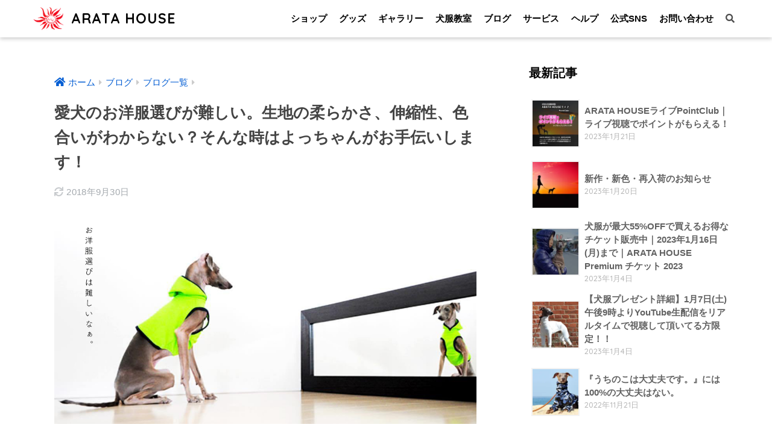

--- FILE ---
content_type: text/html; charset=UTF-8
request_url: https://aratahouse.com/16702/dog-clothes-choose.html
body_size: 51575
content:
<!doctype html><html lang="ja"><head><meta charset="utf-8"><meta http-equiv="X-UA-Compatible" content="IE=edge"><meta name="HandheldFriendly" content="True"><meta name="MobileOptimized" content="320"><meta name="viewport" content="width=device-width, initial-scale=1, viewport-fit=cover"/><meta name="msapplication-TileColor" content="#065fd4"><meta name="theme-color" content="#065fd4"><link rel="pingback" href="https://aratahouse.com/wp/xmlrpc.php"><link media="all" href="https://aratahouse.com/wp/wp-content/cache/autoptimize/css/autoptimize_945ee081a29bd32f82495621cbef9cbe.css" rel="stylesheet"><title>愛犬のお洋服選びが難しい。生地の柔らかさ、伸縮性、色合いがわからない？そんな時はよっちゃんがお手伝いします！ | ARATA HOUSE</title><meta name='robots' content='max-image-preview:large' /><link rel='dns-prefetch' href='//ajax.googleapis.com' /><link rel='dns-prefetch' href='//fonts.googleapis.com' /><link rel='dns-prefetch' href='//use.fontawesome.com' /><link rel='dns-prefetch' href='//s.w.org' /><link rel='dns-prefetch' href='//v0.wordpress.com' /><link rel='dns-prefetch' href='//jetpack.wordpress.com' /><link rel='dns-prefetch' href='//s0.wp.com' /><link rel='dns-prefetch' href='//public-api.wordpress.com' /><link rel='dns-prefetch' href='//0.gravatar.com' /><link rel='dns-prefetch' href='//1.gravatar.com' /><link rel='dns-prefetch' href='//2.gravatar.com' /><link rel='dns-prefetch' href='//i0.wp.com' /><link rel='dns-prefetch' href='//c0.wp.com' /><link rel="alternate" type="application/rss+xml" title="ARATA HOUSE &raquo; フィード" href="https://aratahouse.com/feed" /><link rel="alternate" type="application/rss+xml" title="ARATA HOUSE &raquo; コメントフィード" href="https://aratahouse.com/comments/feed" /> <script type="text/javascript">window._wpemojiSettings = {"baseUrl":"https:\/\/s.w.org\/images\/core\/emoji\/13.1.0\/72x72\/","ext":".png","svgUrl":"https:\/\/s.w.org\/images\/core\/emoji\/13.1.0\/svg\/","svgExt":".svg","source":{"concatemoji":"https:\/\/aratahouse.com\/wp\/wp-includes\/js\/wp-emoji-release.min.js?ver=5.9.12"}};
/*! This file is auto-generated */
!function(e,a,t){var n,r,o,i=a.createElement("canvas"),p=i.getContext&&i.getContext("2d");function s(e,t){var a=String.fromCharCode;p.clearRect(0,0,i.width,i.height),p.fillText(a.apply(this,e),0,0);e=i.toDataURL();return p.clearRect(0,0,i.width,i.height),p.fillText(a.apply(this,t),0,0),e===i.toDataURL()}function c(e){var t=a.createElement("script");t.src=e,t.defer=t.type="text/javascript",a.getElementsByTagName("head")[0].appendChild(t)}for(o=Array("flag","emoji"),t.supports={everything:!0,everythingExceptFlag:!0},r=0;r<o.length;r++)t.supports[o[r]]=function(e){if(!p||!p.fillText)return!1;switch(p.textBaseline="top",p.font="600 32px Arial",e){case"flag":return s([127987,65039,8205,9895,65039],[127987,65039,8203,9895,65039])?!1:!s([55356,56826,55356,56819],[55356,56826,8203,55356,56819])&&!s([55356,57332,56128,56423,56128,56418,56128,56421,56128,56430,56128,56423,56128,56447],[55356,57332,8203,56128,56423,8203,56128,56418,8203,56128,56421,8203,56128,56430,8203,56128,56423,8203,56128,56447]);case"emoji":return!s([10084,65039,8205,55357,56613],[10084,65039,8203,55357,56613])}return!1}(o[r]),t.supports.everything=t.supports.everything&&t.supports[o[r]],"flag"!==o[r]&&(t.supports.everythingExceptFlag=t.supports.everythingExceptFlag&&t.supports[o[r]]);t.supports.everythingExceptFlag=t.supports.everythingExceptFlag&&!t.supports.flag,t.DOMReady=!1,t.readyCallback=function(){t.DOMReady=!0},t.supports.everything||(n=function(){t.readyCallback()},a.addEventListener?(a.addEventListener("DOMContentLoaded",n,!1),e.addEventListener("load",n,!1)):(e.attachEvent("onload",n),a.attachEvent("onreadystatechange",function(){"complete"===a.readyState&&t.readyCallback()})),(n=t.source||{}).concatemoji?c(n.concatemoji):n.wpemoji&&n.twemoji&&(c(n.twemoji),c(n.wpemoji)))}(window,document,window._wpemojiSettings);</script> <link rel='stylesheet' id='sng-googlefonts-css'  href='https://fonts.googleapis.com/css?family=Quicksand%3A500%2C700&#038;display=swap' type='text/css' media='all' /><link rel='stylesheet' id='sng-fontawesome-css'  href='https://use.fontawesome.com/releases/v5.11.2/css/all.css' type='text/css' media='all' /><link rel='stylesheet' id='pz-linkcard-css-css'  href='//aratahouse.com/wp/wp-content/uploads/pz-linkcard/style/style.min.css' type='text/css' media='all' /><link rel='stylesheet' id='dashicons-css'  href='https://aratahouse.com/wp/wp-includes/css/dashicons.min.css?ver=5.9.12' type='text/css' media='all' /> <script type='text/javascript' src='https://ajax.googleapis.com/ajax/libs/jquery/3.5.1/jquery.min.js' id='jquery-js'></script> <link rel="https://api.w.org/" href="https://aratahouse.com/wp-json/" /><link rel="alternate" type="application/json" href="https://aratahouse.com/wp-json/wp/v2/posts/16702" /><link rel="EditURI" type="application/rsd+xml" title="RSD" href="https://aratahouse.com/wp/xmlrpc.php?rsd" /><link rel="canonical" href="https://aratahouse.com/16702/dog-clothes-choose.html" /><link rel='shortlink' href='https://wp.me/p43syq-4lo' /><link rel="alternate" type="application/json+oembed" href="https://aratahouse.com/wp-json/oembed/1.0/embed?url=https%3A%2F%2Faratahouse.com%2F16702%2Fdog-clothes-choose.html" /><link rel="alternate" type="text/xml+oembed" href="https://aratahouse.com/wp-json/oembed/1.0/embed?url=https%3A%2F%2Faratahouse.com%2F16702%2Fdog-clothes-choose.html&#038;format=xml" /><meta property="og:title" content="愛犬のお洋服選びが難しい。生地の柔らかさ、伸縮性、色合いがわからない？そんな時はよっちゃんがお手伝いします！" /><meta property="og:description" content="&nbsp; &nbsp; &nbsp; 秋冬に向けて愛犬のお洋服の準備は進んでますか？ &nbsp; &nbsp; さて今週末からお盆休みという方も多いと思います。お盆が終われば季節はだんだんと秋に向かい気がつけばいつ ... " /><meta property="og:type" content="article" /><meta property="og:url" content="https://aratahouse.com/16702/dog-clothes-choose.html" /><meta property="og:image" content="https://i0.wp.com/aratahouse.com/wp/wp-content/uploads/2017/08/8089e50294910c6cb163e5cb54ad137b.jpg?fit=1000%2C500&#038;ssl=1" /><meta name="thumbnail" content="https://i0.wp.com/aratahouse.com/wp/wp-content/uploads/2017/08/8089e50294910c6cb163e5cb54ad137b.jpg?fit=1000%2C500&#038;ssl=1" /><meta property="og:site_name" content="ARATA HOUSE" /><meta name="twitter:card" content="summary_large_image" />  <script data-ad-client="ca-pub-5333736302810085" async src="https://pagead2.googlesyndication.com/pagead/js/adsbygoogle.js"></script> <script async src="https://www.googletagmanager.com/gtag/js?id=UA-45567407-1"></script> <script>window.dataLayer = window.dataLayer || [];
  function gtag(){dataLayer.push(arguments);}
  gtag('js', new Date());
  gtag('config', 'UA-45567407-1');</script> <script>document.documentElement.classList.add(
					'jetpack-lazy-images-js-enabled'
				);</script> <link rel="icon" href="https://i0.wp.com/aratahouse.com/wp/wp-content/uploads/2018/10/cropped-dc041afbf7abde49839cc23713368a98-1.png?fit=32%2C32&#038;ssl=1" sizes="32x32" /><link rel="icon" href="https://i0.wp.com/aratahouse.com/wp/wp-content/uploads/2018/10/cropped-dc041afbf7abde49839cc23713368a98-1.png?fit=192%2C192&#038;ssl=1" sizes="192x192" /><link rel="apple-touch-icon" href="https://i0.wp.com/aratahouse.com/wp/wp-content/uploads/2018/10/cropped-dc041afbf7abde49839cc23713368a98-1.png?fit=180%2C180&#038;ssl=1" /><meta name="msapplication-TileImage" content="https://i0.wp.com/aratahouse.com/wp/wp-content/uploads/2018/10/cropped-dc041afbf7abde49839cc23713368a98-1.png?fit=270%2C270&#038;ssl=1" /></head><body class="post-template-default single single-post postid-16702 single-format-standard custom-background fa5"> <svg xmlns="http://www.w3.org/2000/svg" viewBox="0 0 0 0" width="0" height="0" focusable="false" role="none" style="visibility: hidden; position: absolute; left: -9999px; overflow: hidden;" ><defs><filter id="wp-duotone-dark-grayscale"><feColorMatrix color-interpolation-filters="sRGB" type="matrix" values=" .299 .587 .114 0 0 .299 .587 .114 0 0 .299 .587 .114 0 0 .299 .587 .114 0 0 " /><feComponentTransfer color-interpolation-filters="sRGB" ><feFuncR type="table" tableValues="0 0.498039215686" /><feFuncG type="table" tableValues="0 0.498039215686" /><feFuncB type="table" tableValues="0 0.498039215686" /><feFuncA type="table" tableValues="1 1" /></feComponentTransfer><feComposite in2="SourceGraphic" operator="in" /></filter></defs></svg><svg xmlns="http://www.w3.org/2000/svg" viewBox="0 0 0 0" width="0" height="0" focusable="false" role="none" style="visibility: hidden; position: absolute; left: -9999px; overflow: hidden;" ><defs><filter id="wp-duotone-grayscale"><feColorMatrix color-interpolation-filters="sRGB" type="matrix" values=" .299 .587 .114 0 0 .299 .587 .114 0 0 .299 .587 .114 0 0 .299 .587 .114 0 0 " /><feComponentTransfer color-interpolation-filters="sRGB" ><feFuncR type="table" tableValues="0 1" /><feFuncG type="table" tableValues="0 1" /><feFuncB type="table" tableValues="0 1" /><feFuncA type="table" tableValues="1 1" /></feComponentTransfer><feComposite in2="SourceGraphic" operator="in" /></filter></defs></svg><svg xmlns="http://www.w3.org/2000/svg" viewBox="0 0 0 0" width="0" height="0" focusable="false" role="none" style="visibility: hidden; position: absolute; left: -9999px; overflow: hidden;" ><defs><filter id="wp-duotone-purple-yellow"><feColorMatrix color-interpolation-filters="sRGB" type="matrix" values=" .299 .587 .114 0 0 .299 .587 .114 0 0 .299 .587 .114 0 0 .299 .587 .114 0 0 " /><feComponentTransfer color-interpolation-filters="sRGB" ><feFuncR type="table" tableValues="0.549019607843 0.988235294118" /><feFuncG type="table" tableValues="0 1" /><feFuncB type="table" tableValues="0.717647058824 0.254901960784" /><feFuncA type="table" tableValues="1 1" /></feComponentTransfer><feComposite in2="SourceGraphic" operator="in" /></filter></defs></svg><svg xmlns="http://www.w3.org/2000/svg" viewBox="0 0 0 0" width="0" height="0" focusable="false" role="none" style="visibility: hidden; position: absolute; left: -9999px; overflow: hidden;" ><defs><filter id="wp-duotone-blue-red"><feColorMatrix color-interpolation-filters="sRGB" type="matrix" values=" .299 .587 .114 0 0 .299 .587 .114 0 0 .299 .587 .114 0 0 .299 .587 .114 0 0 " /><feComponentTransfer color-interpolation-filters="sRGB" ><feFuncR type="table" tableValues="0 1" /><feFuncG type="table" tableValues="0 0.278431372549" /><feFuncB type="table" tableValues="0.592156862745 0.278431372549" /><feFuncA type="table" tableValues="1 1" /></feComponentTransfer><feComposite in2="SourceGraphic" operator="in" /></filter></defs></svg><svg xmlns="http://www.w3.org/2000/svg" viewBox="0 0 0 0" width="0" height="0" focusable="false" role="none" style="visibility: hidden; position: absolute; left: -9999px; overflow: hidden;" ><defs><filter id="wp-duotone-midnight"><feColorMatrix color-interpolation-filters="sRGB" type="matrix" values=" .299 .587 .114 0 0 .299 .587 .114 0 0 .299 .587 .114 0 0 .299 .587 .114 0 0 " /><feComponentTransfer color-interpolation-filters="sRGB" ><feFuncR type="table" tableValues="0 0" /><feFuncG type="table" tableValues="0 0.647058823529" /><feFuncB type="table" tableValues="0 1" /><feFuncA type="table" tableValues="1 1" /></feComponentTransfer><feComposite in2="SourceGraphic" operator="in" /></filter></defs></svg><svg xmlns="http://www.w3.org/2000/svg" viewBox="0 0 0 0" width="0" height="0" focusable="false" role="none" style="visibility: hidden; position: absolute; left: -9999px; overflow: hidden;" ><defs><filter id="wp-duotone-magenta-yellow"><feColorMatrix color-interpolation-filters="sRGB" type="matrix" values=" .299 .587 .114 0 0 .299 .587 .114 0 0 .299 .587 .114 0 0 .299 .587 .114 0 0 " /><feComponentTransfer color-interpolation-filters="sRGB" ><feFuncR type="table" tableValues="0.780392156863 1" /><feFuncG type="table" tableValues="0 0.949019607843" /><feFuncB type="table" tableValues="0.352941176471 0.470588235294" /><feFuncA type="table" tableValues="1 1" /></feComponentTransfer><feComposite in2="SourceGraphic" operator="in" /></filter></defs></svg><svg xmlns="http://www.w3.org/2000/svg" viewBox="0 0 0 0" width="0" height="0" focusable="false" role="none" style="visibility: hidden; position: absolute; left: -9999px; overflow: hidden;" ><defs><filter id="wp-duotone-purple-green"><feColorMatrix color-interpolation-filters="sRGB" type="matrix" values=" .299 .587 .114 0 0 .299 .587 .114 0 0 .299 .587 .114 0 0 .299 .587 .114 0 0 " /><feComponentTransfer color-interpolation-filters="sRGB" ><feFuncR type="table" tableValues="0.650980392157 0.403921568627" /><feFuncG type="table" tableValues="0 1" /><feFuncB type="table" tableValues="0.447058823529 0.4" /><feFuncA type="table" tableValues="1 1" /></feComponentTransfer><feComposite in2="SourceGraphic" operator="in" /></filter></defs></svg><svg xmlns="http://www.w3.org/2000/svg" viewBox="0 0 0 0" width="0" height="0" focusable="false" role="none" style="visibility: hidden; position: absolute; left: -9999px; overflow: hidden;" ><defs><filter id="wp-duotone-blue-orange"><feColorMatrix color-interpolation-filters="sRGB" type="matrix" values=" .299 .587 .114 0 0 .299 .587 .114 0 0 .299 .587 .114 0 0 .299 .587 .114 0 0 " /><feComponentTransfer color-interpolation-filters="sRGB" ><feFuncR type="table" tableValues="0.0980392156863 1" /><feFuncG type="table" tableValues="0 0.662745098039" /><feFuncB type="table" tableValues="0.847058823529 0.419607843137" /><feFuncA type="table" tableValues="1 1" /></feComponentTransfer><feComposite in2="SourceGraphic" operator="in" /></filter></defs></svg> <script type="text/javascript" id="bbp-swap-no-js-body-class">document.body.className = document.body.className.replace( 'bbp-no-js', 'bbp-js' );</script> <div id="container"><header class="header"><div id="inner-header" class="wrap cf"><div id="logo" class="header-logo h1 dfont"> <a href="https://aratahouse.com" class="header-logo__link"> <img src="https://aratahouse.com/wp/wp-content/uploads/2018/10/dc041afbf7abde49839cc23713368a98.png" alt="ARATA HOUSE" width="512" height="512" class="header-logo__img"> ARATA HOUSE </a></div><div class="header-search"> <input type="checkbox" class="header-search__input" id="header-search-input" onclick="document.querySelector('.header-search__modal .searchform__input').focus()"> <label class="header-search__close" for="header-search-input"></label><div class="header-search__modal"><form role="search" method="get" class="searchform" action="https://aratahouse.com/"><div> <input type="search" class="searchform__input" name="s" value="" placeholder="検索" /> <button type="submit" class="searchform__submit" aria-label="検索"><i class="fas fa-search" aria-hidden="true"></i></button></div></form></div></div><nav class="desktop-nav clearfix"><ul id="menu-%e3%83%a1%e3%82%a4%e3%83%b3%e3%83%a1%e3%83%8b%e3%83%a5%e3%83%bc" class="menu"><li id="menu-item-19847" class="menu-item menu-item-type-custom menu-item-object-custom menu-item-19847"><a href="http://shopping.aratahouse.com/">ショップ</a></li><li id="menu-item-41145" class="menu-item menu-item-type-custom menu-item-object-custom menu-item-41145"><a target="_blank" rel="noopener" href="https://suzuri.jp/aratahouse">グッズ</a></li><li id="menu-item-32882" class="menu-item menu-item-type-post_type menu-item-object-page menu-item-32882"><a href="https://aratahouse.com/dog-gallery">ギャラリー</a></li><li id="menu-item-29736" class="menu-item menu-item-type-post_type menu-item-object-page menu-item-29736"><a href="https://aratahouse.com/dog-clothes-handmade-classroom-how-to-make-dog-clothes-aratahouse-sewing-machine">犬服教室</a></li><li id="menu-item-23354" class="menu-item menu-item-type-taxonomy menu-item-object-category current-post-ancestor menu-item-23354"><a href="https://aratahouse.com/category/blog">ブログ</a></li><li id="menu-item-23794" class="menu-item menu-item-type-post_type menu-item-object-page menu-item-23794"><a href="https://aratahouse.com/job-request">サービス</a></li><li id="menu-item-23248" class="menu-item menu-item-type-post_type menu-item-object-post menu-item-23248"><a href="https://aratahouse.com/5600/inufuku-guide.html">ヘルプ</a></li><li id="menu-item-40249" class="menu-item menu-item-type-post_type menu-item-object-page menu-item-40249"><a href="https://aratahouse.com/aratahouse-official-sns">公式SNS</a></li><li id="menu-item-34855" class="menu-item menu-item-type-post_type menu-item-object-post menu-item-34855"><a href="https://aratahouse.com/17198/contact-qa.html">お問い合わせ</a></li><li id="menu-item-23557" class="menu-item menu-item-type-custom menu-item-object-custom menu-item-23557"><a href="#sng_search"><label for="header-search-input"><i class="fa fa-search"></i></label></a></li></ul></nav></div></header><div id="content"><div id="inner-content" class="wrap cf"><main id="main" class="m-all t-2of3 d-5of7 cf"><article id="entry" class="cf post-16702 post type-post status-publish format-standard has-post-thumbnail category-blog-list tag-1128 tag-21 tag-24 tag-86 tag-110 tag-208 tag-216 tag-562 tag-576 tag-636 tag-640 tag-654 tag-662 tag-667 tag-aratahouse tag-860 tag-901 tag-1034 tag-1053 tag-1273 tag-1289"><header class="article-header entry-header"><nav id="breadcrumb" class="breadcrumb"><ul itemscope itemtype="http://schema.org/BreadcrumbList"><li itemprop="itemListElement" itemscope itemtype="http://schema.org/ListItem"><a href="https://aratahouse.com" itemprop="item"><span itemprop="name">ホーム</span></a><meta itemprop="position" content="1" /></li><li itemprop="itemListElement" itemscope itemtype="http://schema.org/ListItem"><a href="https://aratahouse.com/category/blog" itemprop="item"><span itemprop="name">ブログ</span></a><meta itemprop="position" content="2" /></li><li itemprop="itemListElement" itemscope itemtype="http://schema.org/ListItem"><a href="https://aratahouse.com/category/blog/blog-list" itemprop="item"><span itemprop="name">ブログ一覧</span></a><meta itemprop="position" content="3" /></li></ul></nav><h1 class="entry-title single-title">愛犬のお洋服選びが難しい。生地の柔らかさ、伸縮性、色合いがわからない？そんな時はよっちゃんがお手伝いします！</h1><div class="entry-meta vcard"> <time class="updated entry-time" datetime="2018-09-30T16:38:44+09:00">2018年9月30日</time></div></header><section class="entry-content cf"><p><img class="lazy alignnone size-full wp-image-16703" data-src="https://aratahouse.com/wp/wp-content/uploads/2017/08/8089e50294910c6cb163e5cb54ad137b.jpg" alt="愛犬のお洋服選びが難しい。生地の柔らかさ、伸縮性、色合いがわからない？そんな時はよっちゃんがお手伝いします！" width="2000" height="1000" /><noscript><img class="alignnone size-full wp-image-16703 jetpack-lazy-image" src="https://i0.wp.com/aratahouse.com/wp/wp-content/uploads/2017/08/8089e50294910c6cb163e5cb54ad137b.jpg?resize=1180%2C590&#038;ssl=1" alt="愛犬のお洋服選びが難しい。生地の柔らかさ、伸縮性、色合いがわからない？そんな時はよっちゃんがお手伝いします！" width="1180" height="590" data-recalc-dims="1" data-lazy-src="https://i0.wp.com/aratahouse.com/wp/wp-content/uploads/2017/08/8089e50294910c6cb163e5cb54ad137b.jpg?resize=1180%2C590&amp;is-pending-load=1#038;ssl=1" srcset="[data-uri]"><noscript><img data-lazy-fallback="1" class="alignnone size-full wp-image-16703" src="https://i0.wp.com/aratahouse.com/wp/wp-content/uploads/2017/08/8089e50294910c6cb163e5cb54ad137b.jpg?resize=1180%2C590&#038;ssl=1" alt="愛犬のお洋服選びが難しい。生地の柔らかさ、伸縮性、色合いがわからない？そんな時はよっちゃんがお手伝いします！" width="1180" height="590" data-recalc-dims="1"  /></noscript></noscript></p><p>&nbsp;</p><p>&nbsp;</p><p>&nbsp;</p><div id="ez-toc-container" class="ez-toc-v2_0_80 counter-hierarchy ez-toc-counter ez-toc-transparent ez-toc-container-direction"><div class="ez-toc-title-container"><p class="ez-toc-title" style="cursor:inherit">目次</p> <span class="ez-toc-title-toggle"></span></div><nav><ul class='ez-toc-list ez-toc-list-level-1 ' ><li class='ez-toc-page-1 ez-toc-heading-level-2'><a class="ez-toc-link ez-toc-heading-1" href="#%E7%A7%8B%E5%86%AC%E3%81%AB%E5%90%91%E3%81%91%E3%81%A6%E6%84%9B%E7%8A%AC%E3%81%AE%E3%81%8A%E6%B4%8B%E6%9C%8D%E3%81%AE%E6%BA%96%E5%82%99%E3%81%AF%E9%80%B2%E3%82%93%E3%81%A7%E3%81%BE%E3%81%99%E3%81%8B%EF%BC%9F" >秋冬に向けて愛犬のお洋服の準備は進んでますか？</a></li><li class='ez-toc-page-1 ez-toc-heading-level-2'><a class="ez-toc-link ez-toc-heading-2" href="#%E7%94%9F%E5%9C%B0%E6%84%9F%E3%82%92%E4%BC%9D%E3%81%88%E3%82%8B%E3%81%93%E3%81%A8%E3%81%AFLINE%E3%82%84%E3%83%A1%E3%83%BC%E3%83%AB%E3%81%A7%E3%81%AF%E9%9B%A3%E3%81%97%E3%81%84%EF%BC%9F" >生地感を伝えることはLINEやメールでは難しい？</a></li><li class='ez-toc-page-1 ez-toc-heading-level-2'><a class="ez-toc-link ez-toc-heading-3" href="#%E3%81%8A%E6%B4%8B%E6%9C%8D%E3%81%AB%E3%81%A8%E3%81%A3%E3%81%A6%E5%A4%A7%E5%88%87%E3%81%AA%E4%BA%8B%E3%81%AF%EF%BC%9F" >お洋服にとって大切な事は？</a></li></ul></nav></div><h2><span class="ez-toc-section" id="%E7%A7%8B%E5%86%AC%E3%81%AB%E5%90%91%E3%81%91%E3%81%A6%E6%84%9B%E7%8A%AC%E3%81%AE%E3%81%8A%E6%B4%8B%E6%9C%8D%E3%81%AE%E6%BA%96%E5%82%99%E3%81%AF%E9%80%B2%E3%82%93%E3%81%A7%E3%81%BE%E3%81%99%E3%81%8B%EF%BC%9F"></span>秋冬に向けて愛犬のお洋服の準備は進んでますか？<span class="ez-toc-section-end"></span></h2><p>&nbsp;</p><p>&nbsp;</p><p>さて今週末からお盆休みという方も多いと思います。お盆が終われば季節はだんだんと秋に向かい気がつけばいつの間にか冬に。春もそうですが、秋も涼しくなったなぁと思ったら一瞬で終わる季節です。</p><p>&nbsp;</p><p>&nbsp;</p><p>&nbsp;</p><p>秋は愛犬のお洋服もお洒落さと同時に防寒着として役割も必要になります。ここ数日、秋冬に向けてのお洋服のご依頼が増えてきます。皆さん定番から新作と３着ほど選ばれる方が多いように感じます。中には何着も依頼すると何だか他の皆さんに申し訳ないとお気遣いをいただく事もありますが、予め８月からご依頼が重なることは想定していますので、製作スケジュールにゆとりをとっていますので今年は<a href="https://aratahouse.com/6231">「<strong>商品発送までご入金を頂いてから45営業日</strong>」</a>で製作を進めて行けると思います。たぶんです・・・。</p><p>&nbsp;</p><p>&nbsp;</p><p>&nbsp;</p><h2><span class="ez-toc-section" id="%E7%94%9F%E5%9C%B0%E6%84%9F%E3%82%92%E4%BC%9D%E3%81%88%E3%82%8B%E3%81%93%E3%81%A8%E3%81%AFLINE%E3%82%84%E3%83%A1%E3%83%BC%E3%83%AB%E3%81%A7%E3%81%AF%E9%9B%A3%E3%81%97%E3%81%84%EF%BC%9F"></span>生地感を伝えることはLINEやメールでは難しい？<span class="ez-toc-section-end"></span></h2><p>&nbsp;</p><p>&nbsp;</p><p>お洋服選びに慣れた方は生地感などに悩んだ時はLINEなどで確認されてお洋服をご依頼いただく事が多いですが、初めてARATA HOUSEをご利用いただく方や、今年パピーを迎えられて初めてのお洋服を選ばれる方はLINEなどのやり取りでは伝わりに難い事が多いです。</p><p>&nbsp;</p><p>&nbsp;</p><p>&nbsp;</p><p>実際の生地の柔らかさ、伸縮性、色合いが分からないので、なかなかお洋服を依頼できないその気持ち、私たちもよく理解できます。私たちがお洋服の生地を仕入れる際に、生地感が分からないまま仕入れるのはとても難しく悩みます。だから基本的には生地を触ってから仕入れるようにしています。</p><p>&nbsp;</p><p>&nbsp;</p><p>&nbsp;</p><h2><span class="ez-toc-section" id="%E3%81%8A%E6%B4%8B%E6%9C%8D%E3%81%AB%E3%81%A8%E3%81%A3%E3%81%A6%E5%A4%A7%E5%88%87%E3%81%AA%E4%BA%8B%E3%81%AF%EF%BC%9F"></span>お洋服にとって大切な事は？<span class="ez-toc-section-end"></span></h2><p>&nbsp;</p><p>&nbsp;</p><p>ズバリ！！柔らかさ、伸縮性、色合いだと思います。でもこれは実際に生地を触ってもらうことでしか伝えるのは難しいです。そこでARATA HOUSEでは以下のようなサンプル生地をお送りするサービスを行っています。無料ですので生地感に悩まれた方は是非、ご利用ください。皆さんと愛犬のお洋服選びに少しでも役立てば嬉しいです。</p><p>&nbsp;</p><p>&nbsp;</p><p>&nbsp;</p><blockquote class="wp-embedded-content" data-secret="nkBJ7gLght"><p><a href="https://aratahouse.com/9097/clothes-sample-fabric.html">犬服のサンプル生地をお送りしています。生地の柔らかさ、伸縮性、色合いを感じて下さい。</a></p></blockquote><p><iframe class="wp-embedded-content" sandbox="allow-scripts" security="restricted" style="position: absolute; clip: rect(1px, 1px, 1px, 1px);" src="https://aratahouse.com/9097/clothes-sample-fabric.html/embed#?secret=nkBJ7gLght" data-secret="nkBJ7gLght" width="600" height="338" title="&#8220;犬服のサンプル生地をお送りしています。生地の柔らかさ、伸縮性、色合いを感じて下さい。&#8221; &#8212; ARATA HOUSE" frameborder="0" marginwidth="0" marginheight="0" scrolling="no"></iframe></p><p>&nbsp;</p><p>&nbsp;</p><p>&nbsp;</p></section><div id="entry-footer-wrapper"></div><div id="comments"></div><script type="application/ld+json">{"@context":"http://schema.org","@type":"Article","mainEntityOfPage":"https://aratahouse.com/16702/dog-clothes-choose.html","headline":"愛犬のお洋服選びが難しい。生地の柔らかさ、伸縮性、色合いがわからない？そんな時はよっちゃんがお手伝いします！","image":{"@type":"ImageObject","url":"https://i0.wp.com/aratahouse.com/wp/wp-content/uploads/2017/08/8089e50294910c6cb163e5cb54ad137b.jpg?fit=2000%2C1000&ssl=1","width":2000,"height":1000},"datePublished":"2017-08-10T15:49:44+0900","dateModified":"2018-09-30T16:38:44+0900","author":{"@type":"Person","name":"ARATA HOUSE","url":"http://aratahouse.com/"},"publisher":{"@type":"Organization","name":"ARATA HOUSE","logo":{"@type":"ImageObject","url":"http://aratahouse.com/wp/wp-content/uploads/2018/10/dc041afbf7abde49839cc23713368a98.png"}},"description":"&nbsp; &nbsp; &nbsp; 秋冬に向けて愛犬のお洋服の準備は進んでますか？ &nbsp; &nbsp; さて今週末からお盆休みという方も多いと思います。お盆が終われば季節はだんだんと秋に向かい気がつけばいつ ... "}</script> </article></main><div id="sidebar1" class="sidebar m-all t-1of3 d-2of7 last-col cf" role="complementary"><aside class="insidesp"><div id="notfix" class="normal-sidebar"><div id="recent-posts-3" class="widget widget_recent_entries"><h4 class="widgettitle dfont has-fa-before">最新記事</h4><ul class="my-widget"><li> <a href="https://aratahouse.com/39927/arata-house-live-pointclub.html"><figure class="my-widget__img"> <img width="160" height="160" src="https://i0.wp.com/aratahouse.com/wp/wp-content/uploads/2023/01/362967e84f44a5e524c5e7b5d72c9621.jpg?resize=160%2C160&#038;ssl=1" alt="ARATA HOUSEライブPointClub｜ライブ視聴でポイントがもらえる！" loading="lazy"></figure><div class="my-widget__text">ARATA HOUSEライブPointClub｜ライブ視聴でポイントがもらえる！ <span class="post-date dfont">2023年1月21日</span></div> </a></li><li> <a href="https://aratahouse.com/39842/notice-of-new-arrivals-new-colors-and-restocking.html"><figure class="my-widget__img"> <img width="160" height="160" src="https://i0.wp.com/aratahouse.com/wp/wp-content/uploads/2023/01/274093929_251345917155396_3170030060114127059_n.jpg?resize=160%2C160&#038;ssl=1" alt="新作・新色・再入荷のお知らせ" loading="lazy"></figure><div class="my-widget__text">新作・新色・再入荷のお知らせ <span class="post-date dfont">2023年1月20日</span></div> </a></li><li> <a href="https://aratahouse.com/39429/arata-house-premium-ticket-2023.html"><figure class="my-widget__img"> <img width="160" height="160" src="https://i0.wp.com/aratahouse.com/wp/wp-content/uploads/2023/01/ARATA-HOUSE-Thanks-Ticket-2023-2.jpg?resize=160%2C160&#038;ssl=1" alt="犬服が最大55%OFFで買えるお得なチケット販売中｜2023年1月16日(月)まで｜ARATA HOUSE Premium チケット 2023" loading="lazy"></figure><div class="my-widget__text">犬服が最大55%OFFで買えるお得なチケット販売中｜2023年1月16日(月)まで｜ARATA HOUSE Premium チケット 2023 <span class="post-date dfont">2023年1月4日</span></div> </a></li><li> <a href="https://aratahouse.com/39408/dog-clothes-gift-details.html"><figure class="my-widget__img"> <img width="160" height="160" src="https://i0.wp.com/aratahouse.com/wp/wp-content/uploads/2019/11/ah0204-03.jpg?resize=160%2C160&#038;ssl=1" alt="【犬服プレゼント詳細】1月7日(土)午後9時よりYouTube生配信をリアルタイムで視聴して頂いてる方限定！！" loading="lazy"></figure><div class="my-widget__text">【犬服プレゼント詳細】1月7日(土)午後9時よりYouTube生配信をリアルタイムで視聴して頂いてる方限定！！ <span class="post-date dfont">2023年1月4日</span></div> </a></li><li> <a href="https://aratahouse.com/37745/mine-is-fine.html"><figure class="my-widget__img"> <img width="160" height="160" src="https://i0.wp.com/aratahouse.com/wp/wp-content/uploads/2022/11/ah0101-m.jpg?resize=160%2C160&#038;ssl=1" alt="『うちのこは大丈夫です。』には100%の大丈夫はない。" loading="lazy"></figure><div class="my-widget__text">『うちのこは大丈夫です。』には100%の大丈夫はない。 <span class="post-date dfont">2022年11月21日</span></div> </a></li></ul></div><div class="widget my_popular_posts"><h4 class="widgettitle dfont has-fa-before">人気記事</h4><ul class="my-widget show_num"><li> <span class="rank dfont accent-bc">1</span> <a href="https://aratahouse.com/2343/dog-hug.html"><figure class="my-widget__img"> <img width="160" height="160" src="https://i0.wp.com/aratahouse.com/wp/wp-content/uploads/2014/02/3093ce3dd169ce911f9d74861424338f-e1538571787134.jpg?resize=160%2C160&ssl=1" alt="犬の正しい抱き方を学ぶ：小型犬・中型犬・大型犬に合った抱き方は？" loading="lazy"></figure><div class="my-widget__text"> 犬の正しい抱き方を学ぶ：小型犬・中型犬・大型犬に合った抱き方は？</div> </a></li><li> <span class="rank dfont accent-bc">2</span> <a href="https://aratahouse.com/11665/crate-cover.html"><figure class="my-widget__img"> <img width="160" height="160" src="https://i0.wp.com/aratahouse.com/wp/wp-content/uploads/2015/12/4bcf2b1cbd5d566659c2a90b28a232bd.jpg?resize=160%2C160&ssl=1" alt="【保温・保湿効果抜群！冬も快適な犬の寝床の作り方】クレートカバーの使い方｜クレートカバーの通販" loading="lazy"></figure><div class="my-widget__text"> 【保温・保湿効果抜群！冬も快適な犬の寝床の作り方】クレートカバーの使い方｜クレートカバーの通販</div> </a></li><li> <span class="rank dfont accent-bc">3</span> <a href="https://aratahouse.com/2268/itagure-weight-change-record.html"><figure class="my-widget__img"> <img width="160" height="160" src="https://i0.wp.com/aratahouse.com/wp/wp-content/uploads/2017/06/20170620-02.jpg?resize=160%2C160&ssl=1" alt="イタグレ体重推移記録｜理想的な犬の体重は骨格をみて決めよう" loading="lazy"></figure><div class="my-widget__text"> イタグレ体重推移記録｜理想的な犬の体重は骨格をみて決めよう</div> </a></li><li> <span class="rank dfont accent-bc">4</span> <a href="https://aratahouse.com/6590/blood-from-the-ear-of-itagure.html"><figure class="my-widget__img"> <img width="160" height="160" src="https://i0.wp.com/aratahouse.com/wp/wp-content/uploads/2014/10/020.jpg?resize=160%2C160&ssl=1" alt="犬耳から血が飛び散る！血管炎・寒冷凝集素症・耳介辺縁血管炎とは？" loading="lazy"></figure><div class="my-widget__text"> 犬耳から血が飛び散る！血管炎・寒冷凝集素症・耳介辺縁血管炎とは？</div> </a></li><li> <span class="rank dfont accent-bc">5</span> <a href="https://aratahouse.com/10630/awajishima-sunset-3.html"><figure class="my-widget__img"> <img width="160" height="160" src="https://i0.wp.com/aratahouse.com/wp/wp-content/uploads/2015/10/002.jpg?resize=160%2C160&ssl=1" alt="【淡路島サンセット】綺麗な夕焼けを見るなら1時間前からスタンバイしましょう" loading="lazy"></figure><div class="my-widget__text"> 【淡路島サンセット】綺麗な夕焼けを見るなら1時間前からスタンバイしましょう</div> </a></li></ul></div><div id="nav_menu-7" class="widget widget_nav_menu"><h4 class="widgettitle dfont has-fa-before">メニュー</h4><div class="menu-%e3%82%b5%e3%82%a4%e3%83%89%e3%83%90%e3%83%bc%ef%bc%9a%e3%82%ab%e3%83%86%e3%82%b4%e3%83%aa%e8%a1%a8%e7%a4%ba-container"><ul id="menu-%e3%82%b5%e3%82%a4%e3%83%89%e3%83%90%e3%83%bc%ef%bc%9a%e3%82%ab%e3%83%86%e3%82%b4%e3%83%aa%e8%a1%a8%e7%a4%ba" class="menu"><li id="menu-item-34852" class="menu-item menu-item-type-custom menu-item-object-custom menu-item-34852"><a href="https://shopping.aratahouse.com/"><i class="fa fa-chevron-right"></i> ショップ</a></li><li id="menu-item-34853" class="menu-item menu-item-type-post_type menu-item-object-page menu-item-34853"><a href="https://aratahouse.com/dog-gallery"><i class="fa fa-chevron-right"></i> ギャラリー</a></li><li id="menu-item-30680" class="menu-item menu-item-type-post_type menu-item-object-page menu-item-30680"><a href="https://aratahouse.com/dog-clothes-handmade-classroom-how-to-make-dog-clothes-aratahouse-sewing-machine"><i class="fa fa-chevron-right"></i> 犬服教室</a></li><li id="menu-item-23353" class="menu-item menu-item-type-taxonomy menu-item-object-category current-post-ancestor menu-item-23353"><a href="https://aratahouse.com/category/blog"><i class="fa fa-chevron-right"></i> ブログ</a></li><li id="menu-item-22087" class="menu-item menu-item-type-post_type menu-item-object-page menu-item-22087"><a href="https://aratahouse.com/job-request"><i class="fa fa-chevron-right"></i> サービス</a></li><li id="menu-item-34854" class="menu-item menu-item-type-post_type menu-item-object-post menu-item-34854"><a href="https://aratahouse.com/5600/inufuku-guide.html"><i class="fa fa-chevron-right"></i> ヘルプ</a></li><li id="menu-item-28813" class="menu-item menu-item-type-post_type menu-item-object-post menu-item-28813"><a href="https://aratahouse.com/17198/contact-qa.html"><i class="fa fa-chevron-right"></i> お問い合わせ</a></li></ul></div></div><div id="archives-2" class="widget widget_archive"><h4 class="widgettitle dfont has-fa-before">過去の投稿</h4> <label class="screen-reader-text" for="archives-dropdown-2">過去の投稿</label> <select id="archives-dropdown-2" name="archive-dropdown"><option value="">月を選択</option><option value='https://aratahouse.com/date/2023/01'> 2023年1月 &nbsp;(4)</option><option value='https://aratahouse.com/date/2022/11'> 2022年11月 &nbsp;(3)</option><option value='https://aratahouse.com/date/2022/10'> 2022年10月 &nbsp;(7)</option><option value='https://aratahouse.com/date/2022/03'> 2022年3月 &nbsp;(2)</option><option value='https://aratahouse.com/date/2022/02'> 2022年2月 &nbsp;(2)</option><option value='https://aratahouse.com/date/2022/01'> 2022年1月 &nbsp;(22)</option><option value='https://aratahouse.com/date/2021/11'> 2021年11月 &nbsp;(1)</option><option value='https://aratahouse.com/date/2021/10'> 2021年10月 &nbsp;(2)</option><option value='https://aratahouse.com/date/2021/09'> 2021年9月 &nbsp;(25)</option><option value='https://aratahouse.com/date/2021/08'> 2021年8月 &nbsp;(35)</option><option value='https://aratahouse.com/date/2021/03'> 2021年3月 &nbsp;(9)</option><option value='https://aratahouse.com/date/2021/02'> 2021年2月 &nbsp;(3)</option><option value='https://aratahouse.com/date/2020/12'> 2020年12月 &nbsp;(1)</option><option value='https://aratahouse.com/date/2020/11'> 2020年11月 &nbsp;(3)</option><option value='https://aratahouse.com/date/2020/10'> 2020年10月 &nbsp;(2)</option><option value='https://aratahouse.com/date/2020/09'> 2020年9月 &nbsp;(3)</option><option value='https://aratahouse.com/date/2020/08'> 2020年8月 &nbsp;(7)</option><option value='https://aratahouse.com/date/2020/05'> 2020年5月 &nbsp;(4)</option><option value='https://aratahouse.com/date/2020/03'> 2020年3月 &nbsp;(1)</option><option value='https://aratahouse.com/date/2020/02'> 2020年2月 &nbsp;(5)</option><option value='https://aratahouse.com/date/2020/01'> 2020年1月 &nbsp;(4)</option><option value='https://aratahouse.com/date/2019/12'> 2019年12月 &nbsp;(15)</option><option value='https://aratahouse.com/date/2019/11'> 2019年11月 &nbsp;(15)</option><option value='https://aratahouse.com/date/2019/10'> 2019年10月 &nbsp;(20)</option><option value='https://aratahouse.com/date/2019/09'> 2019年9月 &nbsp;(15)</option><option value='https://aratahouse.com/date/2019/08'> 2019年8月 &nbsp;(31)</option><option value='https://aratahouse.com/date/2019/06'> 2019年6月 &nbsp;(8)</option><option value='https://aratahouse.com/date/2019/05'> 2019年5月 &nbsp;(6)</option><option value='https://aratahouse.com/date/2019/04'> 2019年4月 &nbsp;(27)</option><option value='https://aratahouse.com/date/2019/03'> 2019年3月 &nbsp;(7)</option><option value='https://aratahouse.com/date/2019/02'> 2019年2月 &nbsp;(8)</option><option value='https://aratahouse.com/date/2019/01'> 2019年1月 &nbsp;(24)</option><option value='https://aratahouse.com/date/2018/12'> 2018年12月 &nbsp;(7)</option><option value='https://aratahouse.com/date/2018/11'> 2018年11月 &nbsp;(8)</option><option value='https://aratahouse.com/date/2018/10'> 2018年10月 &nbsp;(12)</option><option value='https://aratahouse.com/date/2018/09'> 2018年9月 &nbsp;(13)</option><option value='https://aratahouse.com/date/2018/08'> 2018年8月 &nbsp;(18)</option><option value='https://aratahouse.com/date/2018/07'> 2018年7月 &nbsp;(35)</option><option value='https://aratahouse.com/date/2018/06'> 2018年6月 &nbsp;(18)</option><option value='https://aratahouse.com/date/2018/05'> 2018年5月 &nbsp;(13)</option><option value='https://aratahouse.com/date/2018/04'> 2018年4月 &nbsp;(20)</option><option value='https://aratahouse.com/date/2018/03'> 2018年3月 &nbsp;(12)</option><option value='https://aratahouse.com/date/2018/02'> 2018年2月 &nbsp;(3)</option><option value='https://aratahouse.com/date/2018/01'> 2018年1月 &nbsp;(7)</option><option value='https://aratahouse.com/date/2017/12'> 2017年12月 &nbsp;(21)</option><option value='https://aratahouse.com/date/2017/11'> 2017年11月 &nbsp;(21)</option><option value='https://aratahouse.com/date/2017/10'> 2017年10月 &nbsp;(14)</option><option value='https://aratahouse.com/date/2017/09'> 2017年9月 &nbsp;(18)</option><option value='https://aratahouse.com/date/2017/08'> 2017年8月 &nbsp;(22)</option><option value='https://aratahouse.com/date/2017/07'> 2017年7月 &nbsp;(23)</option><option value='https://aratahouse.com/date/2017/06'> 2017年6月 &nbsp;(21)</option><option value='https://aratahouse.com/date/2017/05'> 2017年5月 &nbsp;(33)</option><option value='https://aratahouse.com/date/2017/04'> 2017年4月 &nbsp;(18)</option><option value='https://aratahouse.com/date/2017/03'> 2017年3月 &nbsp;(29)</option><option value='https://aratahouse.com/date/2017/02'> 2017年2月 &nbsp;(12)</option><option value='https://aratahouse.com/date/2017/01'> 2017年1月 &nbsp;(6)</option><option value='https://aratahouse.com/date/2016/12'> 2016年12月 &nbsp;(12)</option><option value='https://aratahouse.com/date/2016/11'> 2016年11月 &nbsp;(24)</option><option value='https://aratahouse.com/date/2016/10'> 2016年10月 &nbsp;(7)</option><option value='https://aratahouse.com/date/2016/09'> 2016年9月 &nbsp;(13)</option><option value='https://aratahouse.com/date/2016/08'> 2016年8月 &nbsp;(17)</option><option value='https://aratahouse.com/date/2016/07'> 2016年7月 &nbsp;(14)</option><option value='https://aratahouse.com/date/2016/06'> 2016年6月 &nbsp;(23)</option><option value='https://aratahouse.com/date/2016/05'> 2016年5月 &nbsp;(7)</option><option value='https://aratahouse.com/date/2016/04'> 2016年4月 &nbsp;(25)</option><option value='https://aratahouse.com/date/2016/03'> 2016年3月 &nbsp;(34)</option><option value='https://aratahouse.com/date/2016/02'> 2016年2月 &nbsp;(23)</option><option value='https://aratahouse.com/date/2016/01'> 2016年1月 &nbsp;(23)</option><option value='https://aratahouse.com/date/2015/12'> 2015年12月 &nbsp;(20)</option><option value='https://aratahouse.com/date/2015/11'> 2015年11月 &nbsp;(24)</option><option value='https://aratahouse.com/date/2015/10'> 2015年10月 &nbsp;(11)</option><option value='https://aratahouse.com/date/2015/09'> 2015年9月 &nbsp;(20)</option><option value='https://aratahouse.com/date/2015/08'> 2015年8月 &nbsp;(22)</option><option value='https://aratahouse.com/date/2015/07'> 2015年7月 &nbsp;(19)</option><option value='https://aratahouse.com/date/2015/06'> 2015年6月 &nbsp;(29)</option><option value='https://aratahouse.com/date/2015/05'> 2015年5月 &nbsp;(14)</option><option value='https://aratahouse.com/date/2015/04'> 2015年4月 &nbsp;(12)</option><option value='https://aratahouse.com/date/2015/03'> 2015年3月 &nbsp;(21)</option><option value='https://aratahouse.com/date/2015/02'> 2015年2月 &nbsp;(22)</option><option value='https://aratahouse.com/date/2015/01'> 2015年1月 &nbsp;(17)</option><option value='https://aratahouse.com/date/2014/12'> 2014年12月 &nbsp;(14)</option><option value='https://aratahouse.com/date/2014/11'> 2014年11月 &nbsp;(20)</option><option value='https://aratahouse.com/date/2014/10'> 2014年10月 &nbsp;(19)</option><option value='https://aratahouse.com/date/2014/09'> 2014年9月 &nbsp;(14)</option><option value='https://aratahouse.com/date/2014/08'> 2014年8月 &nbsp;(21)</option><option value='https://aratahouse.com/date/2014/07'> 2014年7月 &nbsp;(29)</option><option value='https://aratahouse.com/date/2014/06'> 2014年6月 &nbsp;(29)</option><option value='https://aratahouse.com/date/2014/05'> 2014年5月 &nbsp;(39)</option><option value='https://aratahouse.com/date/2014/04'> 2014年4月 &nbsp;(59)</option><option value='https://aratahouse.com/date/2014/03'> 2014年3月 &nbsp;(67)</option><option value='https://aratahouse.com/date/2014/02'> 2014年2月 &nbsp;(46)</option><option value='https://aratahouse.com/date/2014/01'> 2014年1月 &nbsp;(45)</option><option value='https://aratahouse.com/date/2013/12'> 2013年12月 &nbsp;(29)</option><option value='https://aratahouse.com/date/2013/11'> 2013年11月 &nbsp;(28)</option><option value='https://aratahouse.com/date/2013/10'> 2013年10月 &nbsp;(2)</option><option value='https://aratahouse.com/date/2013/08'> 2013年8月 &nbsp;(1)</option><option value='https://aratahouse.com/date/2013/07'> 2013年7月 &nbsp;(16)</option><option value='https://aratahouse.com/date/2013/06'> 2013年6月 &nbsp;(11)</option><option value='https://aratahouse.com/date/2013/05'> 2013年5月 &nbsp;(11)</option><option value='https://aratahouse.com/date/2013/04'> 2013年4月 &nbsp;(13)</option><option value='https://aratahouse.com/date/2013/03'> 2013年3月 &nbsp;(24)</option> </select> <script type="text/javascript">(function() {
	var dropdown = document.getElementById( "archives-dropdown-2" );
	function onSelectChange() {
		if ( dropdown.options[ dropdown.selectedIndex ].value !== '' ) {
			document.location.href = this.options[ this.selectedIndex ].value;
		}
	}
	dropdown.onchange = onSelectChange;
})();</script> </div></div><div id="fixed_sidebar" class="fixed-sidebar"><div id="ezw_tco-4" class="widget ez-toc"><div id="ez-toc-widget-container" class="ez-toc-widget-container ez-toc-v2_0_80 ez-toc-widget counter-hierarchy ez-toc-widget-container ez-toc-affix ez-toc-widget-direction"><h4 class="widgettitle dfont has-fa-before"> <span class="ez-toc-title-container"> <span class="ez-toc-title-toggle"> <span class="ez-toc-title " >目次</span> </span> </span></h4><nav><ul class='ez-toc-list ez-toc-list-level-1 ' ><li class='ez-toc-page-1 ez-toc-heading-level-2'><a class="ez-toc-link ez-toc-heading-1" href="#%E7%A7%8B%E5%86%AC%E3%81%AB%E5%90%91%E3%81%91%E3%81%A6%E6%84%9B%E7%8A%AC%E3%81%AE%E3%81%8A%E6%B4%8B%E6%9C%8D%E3%81%AE%E6%BA%96%E5%82%99%E3%81%AF%E9%80%B2%E3%82%93%E3%81%A7%E3%81%BE%E3%81%99%E3%81%8B%EF%BC%9F" >秋冬に向けて愛犬のお洋服の準備は進んでますか？</a></li><li class='ez-toc-page-1 ez-toc-heading-level-2'><a class="ez-toc-link ez-toc-heading-2" href="#%E7%94%9F%E5%9C%B0%E6%84%9F%E3%82%92%E4%BC%9D%E3%81%88%E3%82%8B%E3%81%93%E3%81%A8%E3%81%AFLINE%E3%82%84%E3%83%A1%E3%83%BC%E3%83%AB%E3%81%A7%E3%81%AF%E9%9B%A3%E3%81%97%E3%81%84%EF%BC%9F" >生地感を伝えることはLINEやメールでは難しい？</a></li><li class='ez-toc-page-1 ez-toc-heading-level-2'><a class="ez-toc-link ez-toc-heading-3" href="#%E3%81%8A%E6%B4%8B%E6%9C%8D%E3%81%AB%E3%81%A8%E3%81%A3%E3%81%A6%E5%A4%A7%E5%88%87%E3%81%AA%E4%BA%8B%E3%81%AF%EF%BC%9F" >お洋服にとって大切な事は？</a></li></ul></nav></div></div></div></aside></div></div></div><footer class="footer"><div id="footer-menu"><div> <a class="footer-menu__btn dfont" href="https://aratahouse.com/"><i class="fas fa-home" aria-hidden="true"></i> HOME</a></div><nav><div class="footer-links cf"><ul id="menu-%e3%83%95%e3%83%83%e3%82%bf%e3%83%bc%e3%83%a1%e3%83%8b%e3%83%a5%e3%83%bc%ef%bc%88%e3%83%9a%e3%83%bc%e3%82%b8%e6%9c%80%e4%b8%8b%e9%83%a8-pc-%e3%83%a2%e3%83%90%e3%82%a4%e3%83%ab%e5%85%b1%e9%80%9a" class="nav footer-nav cf"><li id="menu-item-20323" class="menu-item menu-item-type-post_type menu-item-object-page menu-item-20323"><a href="https://aratahouse.com/terms">利用規約</a></li><li id="menu-item-28252" class="menu-item menu-item-type-post_type menu-item-object-post menu-item-28252"><a href="https://aratahouse.com/17198/contact-qa.html">お問合せ</a></li><li id="menu-item-20330" class="menu-item menu-item-type-post_type menu-item-object-page menu-item-20330"><a href="https://aratahouse.com/sitemap">サイトマップ</a></li></ul></div></nav><p class="copyright dfont"> &copy; 2026            aratahouse            All rights reserved.</p></div></footer></div>  <script type="text/javascript">var sbiajaxurl = "https://aratahouse.com/wp/wp-admin/admin-ajax.php";</script> <script type='text/javascript' id='wp_ulike-js-extra'>var wp_ulike_params = {"ajax_url":"https:\/\/aratahouse.com\/wp\/wp-admin\/admin-ajax.php","notifications":"1"};</script> <script type='text/javascript' id='ez-toc-scroll-scriptjs-js-extra'>var eztoc_smooth_local = {"scroll_offset":"30","add_request_uri":"","add_self_reference_link":""};</script> <script type='text/javascript' id='ez-toc-js-js-extra'>var ezTOC = {"smooth_scroll":"1","scroll_offset":"30","fallbackIcon":"<span class=\"\"><span class=\"eztoc-hide\" style=\"display:none;\">Toggle<\/span><span class=\"ez-toc-icon-toggle-span\"><svg style=\"fill: #999;color:#999\" xmlns=\"http:\/\/www.w3.org\/2000\/svg\" class=\"list-377408\" width=\"20px\" height=\"20px\" viewBox=\"0 0 24 24\" fill=\"none\"><path d=\"M6 6H4v2h2V6zm14 0H8v2h12V6zM4 11h2v2H4v-2zm16 0H8v2h12v-2zM4 16h2v2H4v-2zm16 0H8v2h12v-2z\" fill=\"currentColor\"><\/path><\/svg><svg style=\"fill: #999;color:#999\" class=\"arrow-unsorted-368013\" xmlns=\"http:\/\/www.w3.org\/2000\/svg\" width=\"10px\" height=\"10px\" viewBox=\"0 0 24 24\" version=\"1.2\" baseProfile=\"tiny\"><path d=\"M18.2 9.3l-6.2-6.3-6.2 6.3c-.2.2-.3.4-.3.7s.1.5.3.7c.2.2.4.3.7.3h11c.3 0 .5-.1.7-.3.2-.2.3-.5.3-.7s-.1-.5-.3-.7zM5.8 14.7l6.2 6.3 6.2-6.3c.2-.2.3-.5.3-.7s-.1-.5-.3-.7c-.2-.2-.4-.3-.7-.3h-11c-.3 0-.5.1-.7.3-.2.2-.3.5-.3.7s.1.5.3.7z\"\/><\/svg><\/span><\/span>","chamomile_theme_is_on":""};</script> <script type='text/javascript' id='jetpack-lazy-images-js-extra'>var jetpackLazyImagesL10n = {"loading_warning":"\u753b\u50cf\u306f\u307e\u3060\u8aad\u307f\u8fbc\u307f\u4e2d\u3067\u3059\u3002 \u5370\u5237\u3092\u30ad\u30e3\u30f3\u30bb\u30eb\u3057\u3066\u3082\u3046\u4e00\u5ea6\u304a\u8a66\u3057\u304f\u3060\u3055\u3044\u3002"};</script> <script src="https://cdn.jsdelivr.net/npm/vanilla-lazyload@12.4.0/dist/lazyload.min.js"></script> <script>var lazyLoadInstance = new LazyLoad({
  elements_selector: ".entry-content img",
  threshold: 400
});</script><script src='https://stats.wp.com/e-202604.js' defer></script> <script>_stq = window._stq || [];
	_stq.push([ 'view', {v:'ext',j:'1:11.4.2',blog:'59930094',post:'16702',tz:'9',srv:'aratahouse.com'} ]);
	_stq.push([ 'clickTrackerInit', '59930094', '16702' ]);</script> <script>jQuery(function(){var isIE=/MSIE|Trident/.test(window.navigator.userAgent);if(!isIE)return;var fixed=jQuery('#fixed_sidebar');var beforeFix=jQuery('#notfix');var main=jQuery('#main');var beforeFixTop=beforeFix.offset().top;var fixTop=fixed.offset().top;var mainTop=main.offset().top;var w=jQuery(window);var adjust=function(){var fixHeight=fixed.outerHeight(true);var fixWidth=fixed.outerWidth(false);var beforeFixHeight=beforeFix.outerHeight(true);var mainHeight=main.outerHeight();var winHeight=w.height();var scrollTop=w.scrollTop();var fixIdleBottom=winHeight+(scrollTop-mainHeight-mainTop);if(fixTop+fixHeight>=mainTop+mainHeight)return;if(scrollTop+fixHeight>mainTop+mainHeight){fixed.removeClass('sidefixed');fixed.addClass('sideidled');fixed.css({'bottom':fixIdleBottom});return}if(scrollTop>=fixTop-25){fixed.addClass('sidefixed');fixed.css({'width':fixWidth,'bottom':'auto'});return}fixed.removeClass('sidefixed sideidled');fixTop=fixed.offset().top};w.on('scroll',adjust)});</script><script>jQuery(document).ready(function(){jQuery(window).scroll(function(){if(jQuery(this).scrollTop()>700){jQuery('.totop').fadeIn(300)}else{jQuery('.totop').fadeOut(300)}});jQuery('.totop').click(function(event){event.preventDefault();jQuery('html, body').animate({scrollTop:0},300)})});</script><script>jQuery(function(){function fetchEntryFooter(){jQuery.ajax({url:'https://aratahouse.com/wp/wp-admin/admin-ajax.php',dataType:'html',data:{'action':'fetch_entry_footer_content','id':16702},success:function(data){jQuery('#entry-footer-wrapper').html(data)}})}setTimeout(function(){fetchEntryFooter()},1500)});</script><script>jQuery(function(){jQuery.post("https://aratahouse.com/wp/?rest_route=/sng/v1/page-count",{id:"16702"})});</script> <a href="#" class="totop" rel="nofollow" aria-label="トップに戻る"><i class="fa fa-chevron-up" aria-hidden="true"></i></a> <script defer src="https://aratahouse.com/wp/wp-content/cache/autoptimize/js/autoptimize_f752632e2876baf62db0584d3f65e4ac.js"></script></body></html>

--- FILE ---
content_type: text/html; charset=UTF-8
request_url: https://aratahouse.com/wp/wp-admin/admin-ajax.php?action=fetch_entry_footer_content&id=16702
body_size: 13675
content:
<footer class="article-footer">
  <aside>
    <div class="footer-contents">
        <div class="sns-btn">
    <span class="sns-btn__title dfont">SHARE</span>      <ul>
        <!-- twitter -->
        <li class="tw sns-btn__item">
          <a href="https://twitter.com/share?url=https%3A%2F%2Faratahouse.com%2F16702%2Fdog-clothes-choose.html&text=%E6%84%9B%E7%8A%AC%E3%81%AE%E3%81%8A%E6%B4%8B%E6%9C%8D%E9%81%B8%E3%81%B3%E3%81%8C%E9%9B%A3%E3%81%97%E3%81%84%E3%80%82%E7%94%9F%E5%9C%B0%E3%81%AE%E6%9F%94%E3%82%89%E3%81%8B%E3%81%95%E3%80%81%E4%BC%B8%E7%B8%AE%E6%80%A7%E3%80%81%E8%89%B2%E5%90%88%E3%81%84%E3%81%8C%E3%82%8F%E3%81%8B%E3%82%89%E3%81%AA%E3%81%84%EF%BC%9F%E3%81%9D%E3%82%93%E3%81%AA%E6%99%82%E3%81%AF%E3%82%88%E3%81%A3%E3%81%A1%E3%82%83%E3%82%93%E3%81%8C%E3%81%8A%E6%89%8B%E4%BC%9D%E3%81%84%E3%81%97%E3%81%BE%E3%81%99%EF%BC%81%EF%BD%9CARATA+HOUSE" target="_blank" rel="nofollow noopener noreferrer" aria-label="Twitterでシェアする">
            <i class="fab fa-twitter" aria-hidden="true"></i>            <span class="share_txt">ツイート</span>
          </a>
                  </li>
        <!-- facebook -->
        <li class="fb sns-btn__item">
          <a href="https://www.facebook.com/share.php?u=https%3A%2F%2Faratahouse.com%2F16702%2Fdog-clothes-choose.html" target="_blank" rel="nofollow noopener noreferrer" aria-label="Facebookでシェアする">
            <i class="fab fa-facebook" aria-hidden="true"></i>            <span class="share_txt">シェア</span>
          </a>
                  </li>
        <!-- はてなブックマーク -->
        <li class="hatebu sns-btn__item">
          <a href="http://b.hatena.ne.jp/add?mode=confirm&url=https%3A%2F%2Faratahouse.com%2F16702%2Fdog-clothes-choose.html&title=%E6%84%9B%E7%8A%AC%E3%81%AE%E3%81%8A%E6%B4%8B%E6%9C%8D%E9%81%B8%E3%81%B3%E3%81%8C%E9%9B%A3%E3%81%97%E3%81%84%E3%80%82%E7%94%9F%E5%9C%B0%E3%81%AE%E6%9F%94%E3%82%89%E3%81%8B%E3%81%95%E3%80%81%E4%BC%B8%E7%B8%AE%E6%80%A7%E3%80%81%E8%89%B2%E5%90%88%E3%81%84%E3%81%8C%E3%82%8F%E3%81%8B%E3%82%89%E3%81%AA%E3%81%84%EF%BC%9F%E3%81%9D%E3%82%93%E3%81%AA%E6%99%82%E3%81%AF%E3%82%88%E3%81%A3%E3%81%A1%E3%82%83%E3%82%93%E3%81%8C%E3%81%8A%E6%89%8B%E4%BC%9D%E3%81%84%E3%81%97%E3%81%BE%E3%81%99%EF%BC%81%EF%BD%9CARATA+HOUSE" target="_blank" rel="nofollow noopener noreferrer" aria-label="はてブでブックマークする">
            <i class="fa fa-hatebu" aria-hidden="true"></i>
            <span class="share_txt">はてブ</span>
          </a>
                  </li>
        <!-- LINE -->
        <li class="line sns-btn__item">
          <a href="https://social-plugins.line.me/lineit/share?url=https%3A%2F%2Faratahouse.com%2F16702%2Fdog-clothes-choose.html&text=%E6%84%9B%E7%8A%AC%E3%81%AE%E3%81%8A%E6%B4%8B%E6%9C%8D%E9%81%B8%E3%81%B3%E3%81%8C%E9%9B%A3%E3%81%97%E3%81%84%E3%80%82%E7%94%9F%E5%9C%B0%E3%81%AE%E6%9F%94%E3%82%89%E3%81%8B%E3%81%95%E3%80%81%E4%BC%B8%E7%B8%AE%E6%80%A7%E3%80%81%E8%89%B2%E5%90%88%E3%81%84%E3%81%8C%E3%82%8F%E3%81%8B%E3%82%89%E3%81%AA%E3%81%84%EF%BC%9F%E3%81%9D%E3%82%93%E3%81%AA%E6%99%82%E3%81%AF%E3%82%88%E3%81%A3%E3%81%A1%E3%82%83%E3%82%93%E3%81%8C%E3%81%8A%E6%89%8B%E4%BC%9D%E3%81%84%E3%81%97%E3%81%BE%E3%81%99%EF%BC%81%EF%BD%9CARATA+HOUSE" target="_blank" rel="nofollow noopener noreferrer" aria-label="LINEでシェアする">
                          <i class="fab fa-line" aria-hidden="true"></i>
                        <span class="share_txt share_txt_line dfont">LINE</span>
          </a>
        </li>
        <!-- Pocket -->
        <li class="pkt sns-btn__item">
          <a href="http://getpocket.com/edit?url=https%3A%2F%2Faratahouse.com%2F16702%2Fdog-clothes-choose.html&title=%E6%84%9B%E7%8A%AC%E3%81%AE%E3%81%8A%E6%B4%8B%E6%9C%8D%E9%81%B8%E3%81%B3%E3%81%8C%E9%9B%A3%E3%81%97%E3%81%84%E3%80%82%E7%94%9F%E5%9C%B0%E3%81%AE%E6%9F%94%E3%82%89%E3%81%8B%E3%81%95%E3%80%81%E4%BC%B8%E7%B8%AE%E6%80%A7%E3%80%81%E8%89%B2%E5%90%88%E3%81%84%E3%81%8C%E3%82%8F%E3%81%8B%E3%82%89%E3%81%AA%E3%81%84%EF%BC%9F%E3%81%9D%E3%82%93%E3%81%AA%E6%99%82%E3%81%AF%E3%82%88%E3%81%A3%E3%81%A1%E3%82%83%E3%82%93%E3%81%8C%E3%81%8A%E6%89%8B%E4%BC%9D%E3%81%84%E3%81%97%E3%81%BE%E3%81%99%EF%BC%81%EF%BD%9CARATA+HOUSE" target="_blank" rel="nofollow noopener noreferrer" aria-label="Pocketに保存する">
            <i class="fab fa-get-pocket" aria-hidden="true"></i>            <span class="share_txt">Pocket</span>
          </a>
                  </li>
      </ul>
  </div>
              <div class="footer-meta dfont">
                  <p class="footer-meta_title">CATEGORY :</p>
          <ul class="post-categories">
	<li><a href="https://aratahouse.com/category/blog/blog-list" rel="category tag">ブログ一覧</a></li></ul>                          <div class="meta-tag">
            <p class="footer-meta_title">TAGS :</p>
            <ul><li><a href="https://aratahouse.com/tag/aratahouse" rel="tag">aratahouse</a></li><li><a href="https://aratahouse.com/tag/%e3%81%8a%e6%89%8b" rel="tag">お手</a></li><li><a href="https://aratahouse.com/tag/%e3%81%8a%e7%9b%86%e4%bc%91%e3%81%bf" rel="tag">お盆休み</a></li><li><a href="https://aratahouse.com/tag/%e3%82%b5%e3%83%b3%e3%83%97%e3%83%ab%e7%94%9f%e5%9c%b0" rel="tag">サンプル生地</a></li><li><a href="https://aratahouse.com/tag/%e3%83%91%e3%83%94%e3%83%bc" rel="tag">パピー</a></li><li><a href="https://aratahouse.com/tag/%e5%86%ac" rel="tag">冬</a></li><li><a href="https://aratahouse.com/tag/%e5%95%86%e5%93%81" rel="tag">商品</a></li><li><a href="https://aratahouse.com/tag/%e5%af%9d%e8%a2%8b" rel="tag">寝袋</a></li><li><a href="https://aratahouse.com/tag/%e6%84%9b" rel="tag">愛</a></li><li><a href="https://aratahouse.com/tag/%e6%84%9b%e7%8a%ac" rel="tag">愛犬</a></li><li><a href="https://aratahouse.com/tag/%e6%98%a5" rel="tag">春</a></li><li><a href="https://aratahouse.com/tag/%e6%9c%88" rel="tag">月</a></li><li><a href="https://aratahouse.com/tag/%e6%9c%8d" rel="tag">服</a></li><li><a href="https://aratahouse.com/tag/%e7%8a%ac" rel="tag">犬</a></li><li><a href="https://aratahouse.com/tag/%e7%8a%ac%e5%af%9d%e8%a2%8b" rel="tag">犬寝袋</a></li><li><a href="https://aratahouse.com/tag/%e7%8a%ac%e6%9c%8d" rel="tag">犬服</a></li><li><a href="https://aratahouse.com/tag/%e7%99%ba%e9%80%81%e6%97%a5" rel="tag">発送日</a></li><li><a href="https://aratahouse.com/tag/%e7%a7%81" rel="tag">私</a></li><li><a href="https://aratahouse.com/tag/%e7%a7%8b" rel="tag">秋</a></li><li><a href="https://aratahouse.com/tag/%e7%a7%8b%e5%86%ac" rel="tag">秋冬</a></li><li><a href="https://aratahouse.com/tag/%e8%89%b2" rel="tag">色</a></li></ul>          </div>
              </div>
        <div class="cta" style="background: #f9f9f9;">
          <h3 style="color: #030303;">
        犬服・犬寝袋の通販      </h3>
            <p class="cta-img">
          <img src="https://aratahouse.com/wp/wp-content/uploads/2023/01/ah0235-02.jpg" loading="lazy" width="1000" height="1000" />
        </p>
            <p class="cta-descr" style="color: #030303;">小ちゃいのから、大っきいのまで、シンプルな犬服を製作しています</p>
          <p class="cta-btn"><a class="raised" href="https://shopping.aratahouse.com/" style="background: #065fd4;">ショップを見る</a></p>
      </div>
      <h3 class="h-undeline related_title">トピックス</h3><div class="recommended cf">        <a href="https://aratahouse.com/selection">
          <figure><img width="160" height="160" src="https://aratahouse.com/wp/wp-content/uploads/2018/09/012-1-160x160.jpg" class="attachment-thumb-160 size-thumb-160 wp-post-image" alt="吹き出し" loading="lazy" srcset="https://i0.wp.com/aratahouse.com/wp/wp-content/uploads/2018/09/012-1.jpg?resize=160%2C160&amp;ssl=1 160w, https://i0.wp.com/aratahouse.com/wp/wp-content/uploads/2018/09/012-1.jpg?resize=300%2C300&amp;ssl=1 300w, https://i0.wp.com/aratahouse.com/wp/wp-content/uploads/2018/09/012-1.jpg?resize=770%2C770&amp;ssl=1 770w, https://i0.wp.com/aratahouse.com/wp/wp-content/uploads/2018/09/012-1.jpg?resize=768%2C768&amp;ssl=1 768w, https://i0.wp.com/aratahouse.com/wp/wp-content/uploads/2018/09/012-1.jpg?resize=1000%2C1000&amp;ssl=1 1000w, https://i0.wp.com/aratahouse.com/wp/wp-content/uploads/2018/09/012-1.jpg?resize=125%2C125&amp;ssl=1 125w, https://i0.wp.com/aratahouse.com/wp/wp-content/uploads/2018/09/012-1.jpg?w=1500&amp;ssl=1 1500w" sizes="(max-width: 160px) 100vw, 160px" /></figure>
          <div>イタグレBuono!の愛用品30個：ごはん・トイレ・首輪など（体験談）</div>
        </a>
                <a href="https://aratahouse.com/dog-gallery">
          <figure><img width="160" height="160" src="https://aratahouse.com/wp/wp-content/uploads/2022/01/44b46891fd4b4f130f0b454fbfe3c52c-160x160.jpg" class="attachment-thumb-160 size-thumb-160 wp-post-image" alt="犬種別ギャラリー：ARATA HOUSEの犬服を着てくれた皆さんの愛犬" loading="lazy" srcset="https://i0.wp.com/aratahouse.com/wp/wp-content/uploads/2022/01/44b46891fd4b4f130f0b454fbfe3c52c.jpg?resize=160%2C160&amp;ssl=1 160w, https://i0.wp.com/aratahouse.com/wp/wp-content/uploads/2022/01/44b46891fd4b4f130f0b454fbfe3c52c.jpg?resize=300%2C300&amp;ssl=1 300w, https://i0.wp.com/aratahouse.com/wp/wp-content/uploads/2022/01/44b46891fd4b4f130f0b454fbfe3c52c.jpg?zoom=3&amp;resize=160%2C160&amp;ssl=1 480w" sizes="(max-width: 160px) 100vw, 160px" /></figure>
          <div>犬種別ギャラリー：ARATA HOUSEの犬服を着てくれた皆さんの愛犬</div>
        </a>
        </div>            <h3 class="h-undeline related_title">関連記事</h3><div class="related-posts type_b slide"><ul>  <li>
    <a href="https://aratahouse.com/11320/minipin-itagure-winter-clothes.html">
      <figure class="rlmg">
        <img src="https://aratahouse.com/wp/wp-content/uploads/2015/11/ah0062-pearlwhite-02.jpg" width="520" height="300" alt="「ミニピン＆イタグレの冬服」今年も♪来年もお世話になります♡毛布に包まれたような暖かさと、優しい肌さわり｜裏起毛ボンバーヒートニット（保温）">
      </figure>
      <div class="rep"><p>「ミニピン＆イタグレの冬服」今年も♪来年もお世話になります♡毛布に包まれたような暖かさと、優しい肌さわり｜裏起毛ボンバーヒートニット（保温）</p></div>
    </a>
  </li>
    <li>
    <a href="https://aratahouse.com/18226/summer-style.html">
      <figure class="rlmg">
        <img src="https://aratahouse.com/wp/wp-content/uploads/2014/09/ah0170-m2.jpg" width="520" height="300" alt="2018.春夏の新作 Summer Style｜日本製コットンダブルガーゼ 新登場">
      </figure>
      <div class="rep"><p>2018.春夏の新作 Summer Style｜日本製コットンダブルガーゼ 新登場</p></div>
    </a>
  </li>
    <li>
    <a href="https://aratahouse.com/3743/%e3%80%8c%e6%96%b0%e4%bd%9c%e3%80%8d%e3%82%a4%e3%82%bf%e3%82%b0%e3%83%ac%e6%9c%8d%ef%bd%9c%e6%98%a5%e5%a4%8f%e3%83%95%e3%83%bc%e3%83%89%e4%bb%98%e3%81%8d%ef%bd%94%e3%82%b7%e3%83%a3%e3%83%84.html">
      <figure class="rlmg">
        <img src="https://aratahouse.com/wp/wp-content/uploads/2014/04/08-300x300.png" width="520" height="300" alt="「新作」イタグレ服｜春夏フード付きＴシャツを作ってみた！">
      </figure>
      <div class="rep"><p>「新作」イタグレ服｜春夏フード付きＴシャツを作ってみた！</p></div>
    </a>
  </li>
  </ul></div>    </div>
    	  <div class="author-info pastel-bc">
	    <div class="author-info__inner">
	      <div class="tb">
	        <div class="tb-left">
	        <div class="author_label">
	          <span>この記事を書いた人</span>
	        </div>
          <div class="author_img"><img alt='' src='https://secure.gravatar.com/avatar/087c5e6c42e2a62b0d0a9684d1ca6851?s=100&#038;d=identicon&#038;r=g' srcset='https://secure.gravatar.com/avatar/087c5e6c42e2a62b0d0a9684d1ca6851?s=200&#038;d=identicon&#038;r=g 2x' class='avatar avatar-100 gravatar' height='100' width='100' loading='lazy'/></div>
	          <dl class="aut">
              <dt>
                <a class="dfont" href="https://aratahouse.com/author/wpmaster">
                  <span>ARATA HOUSE</span>
                </a>
              </dt>
              <dd></dd>
	          </dl>
	        </div>
          <div class="tb-right">
            <p>淡路島でサンセットを眺めながら暮らす40代の夫婦と、走る・食べる・寝る・遊ぶ・笑う事が好き、でもちょっと寂しがり屋な愛犬のイタグレBuono!が運営する犬服屋さん。色々なWEB関連サービスを運営。ブログは夫婦が体験したこと、感じたことを書いています。</p>
            <div class="follow_btn dfont">
                              <a class="Twitter" href="https://twitter.com/aratahouse" target="_blank" rel="nofollow noopener noreferrer">Twitter</a>
                            <a class="Instagram" href="https://www.instagram.com/aratahouse/" target="_blank" rel="nofollow noopener noreferrer">Instagram</a>
                            <a class="LINE" href="https://page.line.me/aratahouse" target="_blank" rel="nofollow noopener noreferrer">LINE</a>
                            <a class="YouTube" href="https://www.youtube.com/channel/UCPTdQ03MNe5wgKwmfu27kLQ" target="_blank" rel="nofollow noopener noreferrer">YouTube</a>
                            <a class="Website" href="http://aratahouse.com/" target="_blank" rel="nofollow noopener noreferrer">Website</a>
                      </div>
          </div>
	      </div>
	    </div>
	  </div>
	  </aside>
</footer>

--- FILE ---
content_type: text/html; charset=utf-8
request_url: https://www.google.com/recaptcha/api2/aframe
body_size: 268
content:
<!DOCTYPE HTML><html><head><meta http-equiv="content-type" content="text/html; charset=UTF-8"></head><body><script nonce="MI7flkAjNvbGUuEuBm_bNA">/** Anti-fraud and anti-abuse applications only. See google.com/recaptcha */ try{var clients={'sodar':'https://pagead2.googlesyndication.com/pagead/sodar?'};window.addEventListener("message",function(a){try{if(a.source===window.parent){var b=JSON.parse(a.data);var c=clients[b['id']];if(c){var d=document.createElement('img');d.src=c+b['params']+'&rc='+(localStorage.getItem("rc::a")?sessionStorage.getItem("rc::b"):"");window.document.body.appendChild(d);sessionStorage.setItem("rc::e",parseInt(sessionStorage.getItem("rc::e")||0)+1);localStorage.setItem("rc::h",'1768846315355');}}}catch(b){}});window.parent.postMessage("_grecaptcha_ready", "*");}catch(b){}</script></body></html>